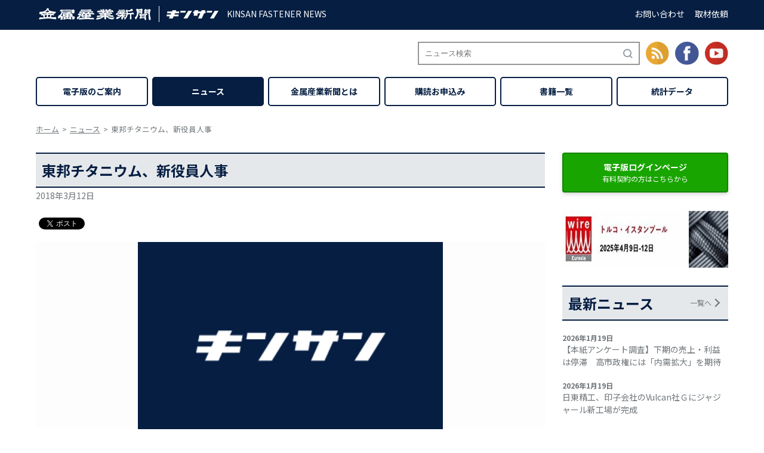

--- FILE ---
content_type: text/css
request_url: https://www.neji-bane.jp/wp/wp-content/themes/twentyseventeen_child/css/responsive.css?1633410335
body_size: 1692
content:
@charset "utf-8";

/* .c-center .sp {
  display: none;
}

.c-right .pc {
  display: block;
} */

/* @media screen and (min-width: 855px) {  } */
/* @media screen and (min-width: 641px) and (max-width: 854px) {  } */
/* @media screen and (min-width: 480px) and (max-width: 640px) {  } */
@media screen and (max-width: 1440px) { /* chrome確認用 */ }
@media screen and (max-width: 320px) { /* chrome確認用 */ }

@media screen and (max-width: 1160px) {
  .container {
    padding-left: 20px;
    padding-right: 20px;
  }
}

/* 金属産業とは（about）用 */
@media screen and (max-width: 860px) {
  .about .keyvisual .flex {
    text-align: center;
    flex-direction: column;
  }

  .about .keyvisual p {
    font-size: 8vw;
  }

  .about .keyvisual p:first-of-type {
    font-size: 6vw;
  }

  .about .keyvisual .product {
    width: 30%;
    margin: 20px 0 0;
  }

  .about .keyvisual .product a {
    width: 100%;
    color: #fff;
    padding: 10px;
    margin: 10px 0 0;
    text-align: center;
    background: #D0A000;
  }
}

/* iPad Pro 11以下
 * https://qiita.com/tomohisaota/items/f8857d01f328e34fb551
 */
@media screen and (max-width: 834px) {
  .header-bar .logo p {
    display: none;
  }

  .header-bar .navi {
    display: none;
  }

  .header-content {
    margin: 0 0 30px;
  }

  .header-content .flex {
    flex-direction: column;
  }

  .header-content .left,
  .header-content .right {
    width: 100%;
  }

  .header-content .left {
    margin: 0 0 30px;
  }

  .header-content .left img {
    width: 100%;
  }

  .header-content .right .search {
    width: 100%;
    height: 50px;
    margin-right: 0;
  }

  .header-content .right .sns {
    display: none;
  }

  .contents {
    padding-top: 0;
  }

  .contents > .flex {
    flex-direction: column;
  }

  .to-detail {
    text-align: center;
  }

  .to-detail a {
    width: 75%;
  }

  .c-left,
  .c-right {
    width: 100%;
  }

  .c-right .banner a {
    width: 50%;
    margin: 0 auto;
  }

  .c-right .banner-c .banner a {
    width: 48%;
    margin: 1%;
  }

  .c-right .login {
    width: 100%;
  }

  .c-right .login p:first-of-type {
    font-size: 2rem;
  }

  .c-right .nejiday {
    width: 50%;
    display: block;
    margin-left: auto;
    margin-right: auto;
  }

  .c-right .ad-recruit img {
    width: 50%;
    display: block;
    margin: 0 auto 20px;
  }

  .c-right .ad-recruit h3 {
    font-size: 1.8rem;
  }

  .footer-navi .sns {
    display: block;
    text-align: center;
    padding: 15px 0 20px;
  }
}

@media screen and (max-width: 640px) {
  .article.news .item {
    width: calc(100% / 2 - 16px);
  }

  .about .contents .section:before {
    top: 17rem;
  }

  .about .tool_wrap .box {
    padding: 0;
    flex-direction: column;
  }

  .about .tool_wrap .point {
    min-height: 1em;
  }

  .about .tool_wrap .img {
    width: 60%;
  }

  .about .tool_wrap .box .item,
  .about .transmission_wrap .item {
    width: 100%;
    margin: 0 0 40px;
  }

  .about .tool_wrap .box .item:last-of-type,
  .about .transmission_wrap .item:last-of-type {
    margin: 0;
  }

  .about .journal_wrap .media .item {
    width: 45%;
  }

  .statistics .entry .button,
  .statistics-child .entry .button,
  .single-news .entry .button {
    flex-direction: column;
  }

  .statistics .entry > p,
  .statistics-child .entry > p,
  .single-news .entry > p {
    margin: 0 0 20px;
  }

  .statistics .entry .login,
  .statistics .entry .lp,
  .statistics-child .entry .login,
  .statistics-child .entry .lp,
  .single-news .entry .login,
  .single-news .entry .lp {
    width: 100%;
    margin: 0 0 20px;
  }

  .statistics .entry .lp,
  .statistics-child .entry .lp,
  .single-news .entry .lp {
    margin: 0;
  }
}

@media screen and (max-width: 479px) {
  .article.news .item {
    width: 100%;
  }

  .article.news .item .img,
  .archive .article.news .item .img {
    height: 200px;
  }

  .c-right #googlead {
    display: none;
  }

  .c-right #googlead-mobile {
    display: block;
  }

  .c-right .section,
  .c-right .section {
    margin-bottom: 40px;
  }

  .article .item:not(:last-of-type) {
    margin-bottom: 40px;
  }

  .article .item .img,
  .home .special .item .img,
  .archive .article .item .img {
    width: 100%;
    height: 200px;
  }

  .article .item .content,
  .home .special .item .content,
  .archive .article .item .content {
    width: 100%;
    padding: 10px;
    padding-bottom: 0;
  }

  .post-type-archive-jihyo .article .item .content {
    padding: 0;
  }

  .c-right .banner a {
    width: 100%;
  }

  .c-right .banner-c .banner a {
    width: 100%;
    margin-bottom: 30px;
  }

  .c-right .nejiday {
    width: 100%;
  }

  .c-right .ad-recruit img {
    width: 100%;
  }

  .to-detail a {
    width: 100%;
  }

  .footer-navi .flex {
    align-items: start;
  }

  .footer-navi .sns {
    padding-bottom: 20px 0 0;
  }

  .footer-navi .navi {
    padding: 0 0 27px;
  }

  .footer-navi .navi a {
    border: none;
    display: block;
    margin: 0 0 10px;
  }

  .footer-navi .navi a:last-of-type {
    margin: 0;
  }

  .more-entry .button {
    flex-flow: column;
  }

  .more-entry .lp,
  .more-entry .login {
    width: 100%;
  }

  .more-entry .login {
    margin: 0 0 20px;
  }

  .to-order a {
    width: 100%;
    padding: 15px 10% 15px 0;
  }

  .home #keyvisual .thumbnail-item img {
    height: 80px;
  }

  .home #keyvisual .item .title {
    margin: 0 0 10px;
    line-height: 1.2;
  }

  .home .news .item {
    border: none;
  }

  .about .keyvisual .product {
    width: 50%;
  }

  .about .journal_wrap .media .item {
    width: 70%;
    margin: 0 0 5%;
  }

  .book .book .item .img {
    width: 50%;
    height: auto;
    margin: 0 auto;
    display: block;
  }

  .book .book .item .content {
    width: 100%;
    padding: 15px;
    padding-bottom: 0;
  }

  .statistics-child .statistics .table .title {
    display: none;
  }

  .statistics-child .statistics .table th,
  .statistics-child .statistics .table td {
    width: 100%;
    display: block;
    position: relative;
  }

  .statistics-child .statistics .table .suryo:before,
  .statistics-child .statistics .table .gaku:before {
    left: 10px;
    opacity: 0.7;
    font-size: 1.2rem;
    position: absolute;
  }

  .statistics-child .statistics .table .suryo.kg:before {
    content:'数量（kg）';
  }

  .statistics-child .statistics .table .suryo.zennen:before {
    content:'数量（前年比）';
  }

  .statistics-child .statistics .table .suryo.zengetsu:before {
    content:'数量（前月比）';
  }

  .statistics-child .statistics .table .gaku.en:before {
    content:'金額（千円）';
  }

  .statistics-child .statistics .table .gaku.zennen:before {
    content:'金額（前年比）';
  }

  .statistics-child .statistics .table .gaku.zengetsu:before {
    content:'金額（前月比）';
  }

  .price .statistics .table th,
  .price .statistics .table td,
  .n-export-rank .statistics .table th,
  .n-export-rank .statistics .table td,
  .n-import-rank .statistics .table th,
  .n-import-rank .statistics .table td {
    display: table-cell;
  }

  .price .statistics .scrollable-table .table,
  .n-export-rank .statistics .scrollable-table .table,
  .n-import-rank .statistics .scrollable-table .table {
    border: none;
    display: block;
    overflow-x: scroll;
    white-space: nowrap;
    -webkit-overflow-scrolling: touch;
  }

  .price .statistics .scrollable-tabl::-webkit-scrollbar,
  .n-export-rank .statistics .scrollable-tabl::-webkit-scrollbar,
  .n-import-rank .statistics .scrollable-tabl::-webkit-scrollbar {　　/*tableにスクロールバーを追加*/
     height: 5px;
  }

  .price .statistics .scrollable-tabl::-webkit-scrollbar-track,
  .n-export-rank .statistics .scrollable-tabl::-webkit-scrollbar-track,
  .n-import-rank .statistics .scrollable-tabl::-webkit-scrollbar-track {　　/*tableにスクロールバーを追加*/
     background: #F1F1F1;
  }

  .price .statistics .scrollable-tabl::-webkit-scrollbar-thumb,
  .n-export-rank .statistics .scrollable-tabl::-webkit-scrollbar-thumb,
  .n-import-rank .statistics .scrollable-tabl::-webkit-scrollbar-thumb {　　/*tableにスクロールバーを追加*/
     background: #BCBCBC;
  }

  .company .outline .table th,
  .company .outline .table td {
    width: 100%;
    display: block;
  }

  .contact .contactform7 th,
  .contact .contactform7 td,
  .contact .contactform7 .type .wpcf7-list-item {
    width: 100%;
    display: block;
  }

  .contact .contactform7 .type .wpcf7-list-item:nth-last-of-type(2) {
    margin: 1em 0;
  }

}
@media screen and (max-width: 365px) {
  .header-bar .logo {
    width: 75%;
  }

  .home #keyvisual .thumbnail-item img {
    height: 55px;
  }
}


--- FILE ---
content_type: image/svg+xml
request_url: https://www.neji-bane.jp/wp/wp-content/themes/twentyseventeen_child/images/common/icon_facebook.svg
body_size: 213
content:
<svg id="レイヤー_1" data-name="レイヤー 1" xmlns="http://www.w3.org/2000/svg" width="39.3" height="39.3" viewBox="0 0 39.3 39.3"><title>アートボード 1</title><g id="グループ_905" data-name="グループ 905"><g id="グループ_904" data-name="グループ 904"><circle id="楕円形_1" data-name="楕円形 1" cx="19.7" cy="19.7" r="19.7" fill="#455a9a"/><g id="グループ_903" data-name="グループ 903"><g id="グループ_902" data-name="グループ 902"><g id="グループ_901" data-name="グループ 901"><path id="パス_934" data-name="パス 934" d="M16.4,31.89h4.9V19.69h3.6l.5-4.9H21.5v-2a1,1,0,0,1,.78-1.18l.12,0h2.9V7.39H21.5c-4.1,0-5.1,3.2-5.1,5.2v2.2H14v4.9h2.4Z" fill="#fff"/></g></g></g></g><path id="パス_935" data-name="パス 935" d="M19.7,0V39.3A19.65,19.65,0,1,0,19.7,0Z" opacity="0.05" style="isolation:isolate"/></g></svg>

--- FILE ---
content_type: image/svg+xml
request_url: https://www.neji-bane.jp/wp/wp-content/themes/twentyseventeen_child/images/common/icon_feed.svg
body_size: 254
content:
<svg id="レイヤー_1" data-name="レイヤー 1" xmlns="http://www.w3.org/2000/svg" width="39.4" height="39.4" viewBox="0 0 39.4 39.4"><title>icon_feed</title><g id="グループ_908" data-name="グループ 908"><g id="グループ_907" data-name="グループ 907"><circle id="楕円形_2" data-name="楕円形 2" cx="19.7" cy="19.7" r="19.7" fill="#e8a832"/><g id="グループ_906" data-name="グループ 906"><path id="パス_936" data-name="パス 936" d="M12.66,24a2.7,2.7,0,1,1-2.7,2.7h0A2.69,2.69,0,0,1,12.66,24Z" transform="translate(0 0)" fill="#fff"/><path id="パス_937" data-name="パス 937" d="M10,20.32a9.13,9.13,0,0,1,9.1,9.1h3.7A12.85,12.85,0,0,0,10,16.52Z" transform="translate(0 0)" fill="#fff"/><path id="パス_938" data-name="パス 938" d="M10,13.62a15.75,15.75,0,0,1,15.7,15.8h3.7A19.44,19.44,0,0,0,10,9.92Z" transform="translate(0 0)" fill="#fff"/></g></g><path id="パス_939" data-name="パス 939" d="M19.7,0V39.3A19.65,19.65,0,0,0,19.7,0Z" transform="translate(0 0)" opacity="0.05" style="isolation:isolate"/></g></svg>